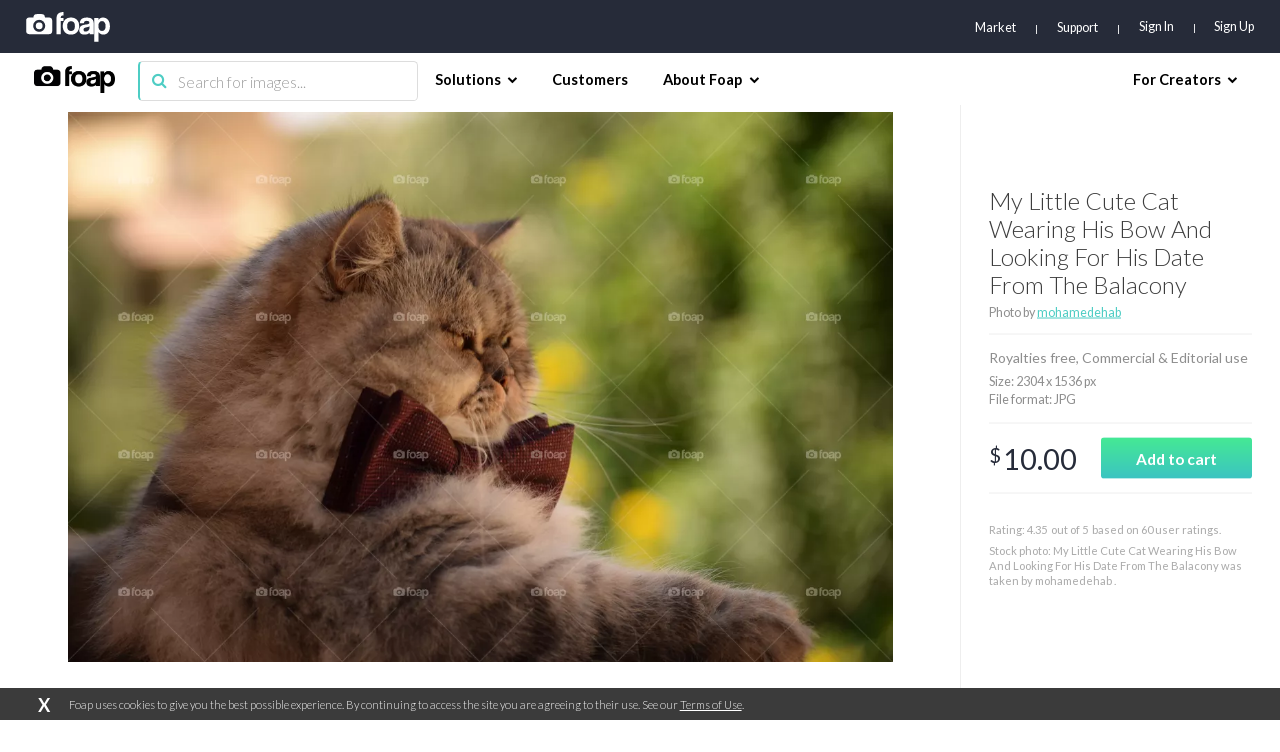

--- FILE ---
content_type: text/html; charset=utf-8
request_url: https://www.google.com/recaptcha/api2/aframe
body_size: 266
content:
<!DOCTYPE HTML><html><head><meta http-equiv="content-type" content="text/html; charset=UTF-8"></head><body><script nonce="GgEq2b5iz4XLoPo2hBi_lQ">/** Anti-fraud and anti-abuse applications only. See google.com/recaptcha */ try{var clients={'sodar':'https://pagead2.googlesyndication.com/pagead/sodar?'};window.addEventListener("message",function(a){try{if(a.source===window.parent){var b=JSON.parse(a.data);var c=clients[b['id']];if(c){var d=document.createElement('img');d.src=c+b['params']+'&rc='+(localStorage.getItem("rc::a")?sessionStorage.getItem("rc::b"):"");window.document.body.appendChild(d);sessionStorage.setItem("rc::e",parseInt(sessionStorage.getItem("rc::e")||0)+1);localStorage.setItem("rc::h",'1769914241024');}}}catch(b){}});window.parent.postMessage("_grecaptcha_ready", "*");}catch(b){}</script></body></html>